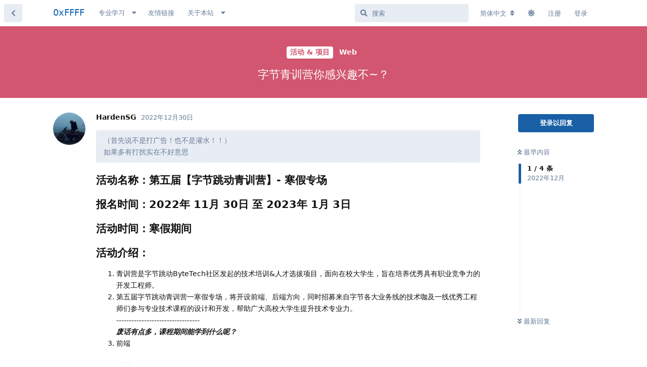

--- FILE ---
content_type: text/html; charset=utf-8
request_url: https://0xffff.one/d/1397-zi-jie-qing-xun-ying-ni-gan-xing-qu
body_size: 16537
content:
<!doctype html>
<html  dir="ltr"        lang="zh-Hans" >
<head>
    <meta charset="utf-8">
    <title>字节青训营你感兴趣不~？ - 0xFFFF</title>

    <link rel="canonical" href="https://0xffff.one/d/1397">
<link rel="preload" href="https://cdn.0xffff.one/assets/forum.js?v=ee0a5ffc" as="script">
<link rel="preload" href="https://cdn.0xffff.one/assets/forum-zh-Hans.js?v=41c6941b" as="script">
<link rel="preload" href="https://cdn.0xffff.one/assets/fonts/fa-solid-900.woff2" as="font" type="font/woff2" crossorigin="">
<link rel="preload" href="https://cdn.0xffff.one/assets/fonts/fa-regular-400.woff2" as="font" type="font/woff2" crossorigin="">
<meta name="viewport" content="width=device-width, initial-scale=1, maximum-scale=1, minimum-scale=1">
<meta name="description" content="（首先说不是打广告！也不是灌水！！） 如果多有打扰实在不好意思 活动名称：第五届【字节跳动青训营】- 寒假专场 报名时间：2022年 11月 30日 至 2023年 1月 3日 活动时间：寒假期间 活动介绍： 青训营是字节跳动ByteTech社区发起的技术培训&amp;amp;人才选拔项目，面向在校大学生，旨在培养优秀...">
<meta name="theme-color" content="#195fa5">
<meta name="application-name" content="0xFFFF">
<meta name="robots" content="index, follow">
<meta name="twitter:card" content="summary">
<meta name="twitter:image" content="https://static-img.0xffff.one/w4n7gDeTxI1hqK4PAnQDkYEvffADzHB3J1wtueqj_yc/q:90/w:800/rt:fit/aHR0cHM6Ly9zdGF0/aWMuMHhmZmZmLm9u/ZS9maWxlcy8yMDIy/LTEyLTMwLzE2NzIz/OTM1MTUtODg5Nzky/LWltYWdlLnBuZw.jpg">
<meta name="twitter:title" content="字节青训营你感兴趣不~？">
<meta name="twitter:description" content="（首先说不是打广告！也不是灌水！！） 如果多有打扰实在不好意思 活动名称：第五届【字节跳动青训营】- 寒假专场 报名时间：2022年 11月 30日 至 2023年 1月 3日 活动时间：寒假期间 活动介绍： 青训营是字节跳动ByteTech社区发起的技术培训&amp;amp;人才选拔项目，面向在校大学生，旨在培养优秀...">
<meta name="article:published_time" content="2022-12-30T09:56:36+00:00">
<meta name="article:updated_time" content="2023-01-02T00:45:41+00:00">
<meta name="twitter:url" content="https://0xffff.one/d/1397-">
<meta name="color-scheme" content="light">
<link rel="dns-prefetch" href="https://cdn.0xffff.one">
<link rel="preconnect" href="https://cdn.0xffff.one">
<link rel="dns-prefetch" href="https://lf6-cdn-tos.bytecdntp.com/">
<link rel="preconnect" href="https://lf6-cdn-tos.bytecdntp.com/">
<link rel="dns-prefetch" href="https://static.0xffff.one/">
<link rel="preconnect" href="https://static.0xffff.one/">
<link rel="dns-prefetch" href="https://static-img.0xffff.one/">
<link rel="preconnect" href="https://static-img.0xffff.one/">

<link rel="apple-touch-startup-image" href="/assets/apple/apple-splash-2048-2732.jpg" media="(device-width: 1024px) and (device-height: 1366px) and (-webkit-device-pixel-ratio: 2) and (orientation: portrait)">
<link rel="apple-touch-startup-image" href="/assets/apple/apple-splash-2732-2048.jpg" media="(device-width: 1024px) and (device-height: 1366px) and (-webkit-device-pixel-ratio: 2) and (orientation: landscape)">
<link rel="apple-touch-startup-image" href="/assets/apple/apple-splash-1668-2388.jpg" media="(device-width: 834px) and (device-height: 1194px) and (-webkit-device-pixel-ratio: 2) and (orientation: portrait)">
<link rel="apple-touch-startup-image" href="/assets/apple/apple-splash-2388-1668.jpg" media="(device-width: 834px) and (device-height: 1194px) and (-webkit-device-pixel-ratio: 2) and (orientation: landscape)">
<link rel="apple-touch-startup-image" href="/assets/apple/apple-splash-1536-2048.jpg" media="(device-width: 768px) and (device-height: 1024px) and (-webkit-device-pixel-ratio: 2) and (orientation: portrait)">
<link rel="apple-touch-startup-image" href="/assets/apple/apple-splash-2048-1536.jpg" media="(device-width: 768px) and (device-height: 1024px) and (-webkit-device-pixel-ratio: 2) and (orientation: landscape)">
<link rel="apple-touch-startup-image" href="/assets/apple/apple-splash-1668-2224.jpg" media="(device-width: 834px) and (device-height: 1112px) and (-webkit-device-pixel-ratio: 2) and (orientation: portrait)">
<link rel="apple-touch-startup-image" href="/assets/apple/apple-splash-2224-1668.jpg" media="(device-width: 834px) and (device-height: 1112px) and (-webkit-device-pixel-ratio: 2) and (orientation: landscape)">
<link rel="apple-touch-startup-image" href="/assets/apple/apple-splash-1620-2160.jpg" media="(device-width: 810px) and (device-height: 1080px) and (-webkit-device-pixel-ratio: 2) and (orientation: portrait)">
<link rel="apple-touch-startup-image" href="/assets/apple/apple-splash-2160-1620.jpg" media="(device-width: 810px) and (device-height: 1080px) and (-webkit-device-pixel-ratio: 2) and (orientation: landscape)">
<link rel="apple-touch-startup-image" href="/assets/apple/apple-splash-1284-2778.jpg" media="(device-width: 428px) and (device-height: 926px) and (-webkit-device-pixel-ratio: 3) and (orientation: portrait)">
<link rel="apple-touch-startup-image" href="/assets/apple/apple-splash-2778-1284.jpg" media="(device-width: 428px) and (device-height: 926px) and (-webkit-device-pixel-ratio: 3) and (orientation: landscape)">
<link rel="apple-touch-startup-image" href="/assets/apple/apple-splash-1170-2532.jpg" media="(device-width: 390px) and (device-height: 844px) and (-webkit-device-pixel-ratio: 3) and (orientation: portrait)">
<link rel="apple-touch-startup-image" href="/assets/apple/apple-splash-2532-1170.jpg" media="(device-width: 390px) and (device-height: 844px) and (-webkit-device-pixel-ratio: 3) and (orientation: landscape)">
<link rel="apple-touch-startup-image" href="/assets/apple/apple-splash-1125-2436.jpg" media="(device-width: 375px) and (device-height: 812px) and (-webkit-device-pixel-ratio: 3) and (orientation: portrait)">
<link rel="apple-touch-startup-image" href="/assets/apple/apple-splash-2436-1125.jpg" media="(device-width: 375px) and (device-height: 812px) and (-webkit-device-pixel-ratio: 3) and (orientation: landscape)">
<link rel="apple-touch-startup-image" href="/assets/apple/apple-splash-1242-2688.jpg" media="(device-width: 414px) and (device-height: 896px) and (-webkit-device-pixel-ratio: 3) and (orientation: portrait)">
<link rel="apple-touch-startup-image" href="/assets/apple/apple-splash-2688-1242.jpg" media="(device-width: 414px) and (device-height: 896px) and (-webkit-device-pixel-ratio: 3) and (orientation: landscape)">
<link rel="apple-touch-startup-image" href="/assets/apple/apple-splash-828-1792.jpg" media="(device-width: 414px) and (device-height: 896px) and (-webkit-device-pixel-ratio: 2) and (orientation: portrait)">
<link rel="apple-touch-startup-image" href="/assets/apple/apple-splash-1792-828.jpg" media="(device-width: 414px) and (device-height: 896px) and (-webkit-device-pixel-ratio: 2) and (orientation: landscape)">
<link rel="apple-touch-startup-image" href="/assets/apple/apple-splash-1242-2208.jpg" media="(device-width: 414px) and (device-height: 736px) and (-webkit-device-pixel-ratio: 3) and (orientation: portrait)">
<link rel="apple-touch-startup-image" href="/assets/apple/apple-splash-2208-1242.jpg" media="(device-width: 414px) and (device-height: 736px) and (-webkit-device-pixel-ratio: 3) and (orientation: landscape)">
<link rel="apple-touch-startup-image" href="/assets/apple/apple-splash-750-1334.jpg" media="(device-width: 375px) and (device-height: 667px) and (-webkit-device-pixel-ratio: 2) and (orientation: portrait)">
<link rel="apple-touch-startup-image" href="/assets/apple/apple-splash-1334-750.jpg" media="(device-width: 375px) and (device-height: 667px) and (-webkit-device-pixel-ratio: 2) and (orientation: landscape)">
<link rel="apple-touch-startup-image" href="/assets/apple/apple-splash-640-1136.jpg" media="(device-width: 320px) and (device-height: 568px) and (-webkit-device-pixel-ratio: 2) and (orientation: portrait)">
<link rel="apple-touch-startup-image" href="/assets/apple/apple-splash-1136-640.jpg" media="(device-width: 320px) and (device-height: 568px) and (-webkit-device-pixel-ratio: 2) and (orientation: landscape)">
<link rel="apple-touch-startup-image" href="/assets/apple/apple-splash-1179-2556.png" media="(device-width: 393px) and (device-height: 852px) and (-webkit-device-pixel-ratio: 3) and (orientation: portrait)">
<link rel="apple-touch-startup-image" href="/assets/apple/apple-splash-2556-1179.png" media="(device-width: 393px) and (device-height: 852px) and (-webkit-device-pixel-ratio: 3) and (orientation: landscape)">
<link rel="apple-touch-startup-image" href="/assets/apple/apple-splash-1290-2796.png" media="(device-width: 430px) and (device-height: 932px) and (-webkit-device-pixel-ratio: 3) and (orientation: portrait)">
<link rel="apple-touch-startup-image" href="/assets/apple/apple-splash-2796-1290.png" media="(device-width: 430px) and (device-height: 932px) and (-webkit-device-pixel-ratio: 3) and (orientation: landscape)">


<link rel="stylesheet" media="" class="nightmode-light" href="https://cdn.0xffff.one/assets/forum.css?v=17033f6f" />
<link rel="shortcut icon" href="https://cdn.0xffff.one/assets/favicon-gggj2dbz.png">
<meta property="og:site_name" content="0xFFFF">
<meta property="og:type" content="article">
<meta property="og:image" content="https://static-img.0xffff.one/w4n7gDeTxI1hqK4PAnQDkYEvffADzHB3J1wtueqj_yc/q:90/w:800/rt:fit/aHR0cHM6Ly9zdGF0/aWMuMHhmZmZmLm9u/ZS9maWxlcy8yMDIy/LTEyLTMwLzE2NzIz/OTM1MTUtODg5Nzky/LWltYWdlLnBuZw.jpg">
<meta property="og:title" content="字节青训营你感兴趣不~？">
<meta property="og:description" content="（首先说不是打广告！也不是灌水！！） 如果多有打扰实在不好意思 活动名称：第五届【字节跳动青训营】- 寒假专场 报名时间：2022年 11月 30日 至 2023年 1月 3日 活动时间：寒假期间 活动介绍： 青训营是字节跳动ByteTech社区发起的技术培训&amp;amp;人才选拔项目，面向在校大学生，旨在培养优秀...">
<meta property="og:url" content="https://0xffff.one/d/1397-">
<script type="application/ld+json">[{"@context":"http:\/\/schema.org","@type":"QAPage","publisher":{"@type":"Organization","name":"0xFFFF","url":"https:\/\/0xffff.one","description":"0xFFFF \u642c\u7816\u6280\u672f\u793e\u533a\uff0c\u4e00\u4e2a\u9762\u5411\u8ba1\u7b97\u673a\u7231\u597d\u8005\u7684\u5b66\u672f\u8ba8\u8bba\u4ea4\u6d41\u793e\u533a\u3002\u81f4\u529b\u4e8e\u8425\u9020\u4e13\u6ce8\u5b66\u4e60\u8ba8\u8bba\u7684\u6c1b\u56f4\uff0c\u5e2e\u52a9\u8ba1\u7b97\u673a\u7231\u597d\u8005\u4eec\u66f4\u597d\u878d\u5165\u8ba1\u7b97\u673a\u79d1\u5b66\u9886\u57df\u7684\u5b66\u4e60\u63a2\u7d22\uff0c\u5728\u6c89\u6dc0\u4e0e\u4ea4\u6d41\u4e2d\u6301\u7eed\u6210\u957f\u3002","logo":null},"image":"https:\/\/static-img.0xffff.one\/w4n7gDeTxI1hqK4PAnQDkYEvffADzHB3J1wtueqj_yc\/q:90\/w:800\/rt:fit\/aHR0cHM6Ly9zdGF0\/aWMuMHhmZmZmLm9u\/ZS9maWxlcy8yMDIy\/LTEyLTMwLzE2NzIz\/OTM1MTUtODg5Nzky\/LWltYWdlLnBuZw.jpg","description":"\uff08\u9996\u5148\u8bf4\u4e0d\u662f\u6253\u5e7f\u544a\uff01\u4e5f\u4e0d\u662f\u704c\u6c34\uff01\uff01\uff09 \u5982\u679c\u591a\u6709\u6253\u6270\u5b9e\u5728\u4e0d\u597d\u610f\u601d \u6d3b\u52a8\u540d\u79f0\uff1a\u7b2c\u4e94\u5c4a\u3010\u5b57\u8282\u8df3\u52a8\u9752\u8bad\u8425\u3011- \u5bd2\u5047\u4e13\u573a \u62a5\u540d\u65f6\u95f4\uff1a2022\u5e74 11\u6708 30\u65e5 \u81f3 2023\u5e74 1\u6708 3\u65e5 \u6d3b\u52a8\u65f6\u95f4\uff1a\u5bd2\u5047\u671f\u95f4 \u6d3b\u52a8\u4ecb\u7ecd\uff1a \u9752\u8bad\u8425\u662f\u5b57\u8282\u8df3\u52a8ByteTech\u793e\u533a\u53d1\u8d77\u7684\u6280\u672f\u57f9\u8bad&amp;\u4eba\u624d\u9009\u62d4\u9879\u76ee\uff0c\u9762\u5411\u5728\u6821\u5927\u5b66\u751f\uff0c\u65e8\u5728\u57f9\u517b\u4f18\u79c0...","datePublished":"2022-12-30T09:56:36+00:00","dateModified":"2023-01-02T00:45:41+00:00","url":"https:\/\/0xffff.one\/d\/1397-","mainEntity":{"@type":"Question","name":"\u5b57\u8282\u9752\u8bad\u8425\u4f60\u611f\u5174\u8da3\u4e0d~\uff1f","text":"\u003E \uff08\u9996\u5148\u8bf4\u4e0d\u662f\u6253\u5e7f\u544a\uff01\u4e5f\u4e0d\u662f\u704c\u6c34\uff01\uff01\uff09\n\u003E \u5982\u679c\u591a\u6709\u6253\u6270\u5b9e\u5728\u4e0d\u597d\u610f\u601d\n\n## \u6d3b\u52a8\u540d\u79f0\uff1a\u7b2c\u4e94\u5c4a\u3010\u5b57\u8282\u8df3\u52a8\u9752\u8bad\u8425\u3011- \u5bd2\u5047\u4e13\u573a\n## \u62a5\u540d\u65f6\u95f4\uff1a2022\u5e74 11\u6708 30\u65e5 \u81f3 2023\u5e74 1\u6708 3\u65e5\n## \u6d3b\u52a8\u65f6\u95f4\uff1a\u5bd2\u5047\u671f\u95f4\n## \u6d3b\u52a8\u4ecb\u7ecd\uff1a\n1. \u9752\u8bad\u8425\u662f\u5b57\u8282\u8df3\u52a8ByteTech\u793e\u533a\u53d1\u8d77\u7684\u6280\u672f\u57f9\u8bad&\u4eba\u624d\u9009\u62d4\u9879\u76ee\uff0c\u9762\u5411\u5728\u6821\u5927\u5b66\u751f\uff0c\u65e8\u5728\u57f9\u517b\u4f18\u79c0\u5177\u6709\u804c\u4e1a\u7ade\u4e89\u529b\u7684\u5f00\u53d1\u5de5\u7a0b\u5e08\u3002\n2. \u7b2c\u4e94\u5c4a\u5b57\u8282\u8df3\u52a8\u9752\u8bad\u8425\u4e00\u5bd2\u5047\u4e13\u573a\uff0c\u5c06\u5f00\u8bbe\u524d\u7aef\u3001\u540e\u7aef\u65b9\u5411\uff0c\u540c\u65f6\u62db\u52df\u6765\u81ea\u5b57\u8282\u5404\u5927\u4e1a\u52a1\u7ebf\u7684\u6280\u672f\u5496\u53ca\u4e00\u7ebf\u4f18\u79c0\u5de5\u7a0b\u5e08\u4eec\u53c2\u4e0e\u4e13\u4e1a\u6280\u672f\u8bfe\u7a0b\u7684\u8bbe\u8ba1\u548c\u5f00\u53d1\uff0c\u5e2e\u52a9\u5e7f\u5927\u9ad8\u6821\u5927\u5b66\u751f\u63d0\u5347\u6280\u672f\u4e13\u4e1a\u529b\u3002\n---------------------------------\n_**\u5e9f\u8bdd\u6709\u70b9\u591a\uff0c\u8bfe\u7a0b\u671f\u95f4\u80fd\u5b66\u5230\u4ec0\u4e48\u5462\uff1f**_\n1. \u524d\u7aef\n[upl-image-preview url=https:\/\/static.0xffff.one\/2022-12-30\/1672393515-889792-image.png]\n2. \u540e\u7aef\n[upl-image-preview url=https:\/\/static.0xffff.one\/2022-12-30\/1672393525-648321-image.png]\n---------------------------------\n\u6211\u672c\u4eba\u53c2\u52a0\u8fc7\u4e0a\u4e00\u5c4a\u7684\u524d\u7aef\uff0c\u62ff\u5230\u4e86\u4e0d\u5c11\u7684\u5956\u54c1\u4e5f\u5f97\u5230\u4e86\u975e\u5e38\u591a\u7684\u953b\u70bc\uff01\n[upl-image-preview url=https:\/\/static.0xffff.one\/2022-12-30\/1672393644-748488-image.png]\n\n[upl-image-preview url=https:\/\/static.0xffff.one\/2022-12-30\/1672393661-169590-image.png]\n\uff08\u8fd9\u5f20\u56fe\u7247\u662f\u67d0\u4e2a\u5e08\u5144\u7684\u5956\u54c1\u7684\u4e00\u90e8\u5206\uff0c\u545c\u545c\u545c~\uff0c\u4e5f\u592a\u591a\u4e86\uff09\n---------------------------------\n\u6211\u8ba4\u4e3a\u5b66\u4e60\u9636\u6bb5\u6700\u91cd\u8981\u7684\u5c31\u662f\u7cfb\u7edf\u548c\u6c1b\u56f4\u3002\n1. \u5b66\u4e60\u7684\u65f6\u5019\u8981\u7cfb\u7edf\u6027\u7684\u5b66\u4e60\uff0c\u9752\u8bad\u8425\u7684\u77e5\u8bc6\u5f88\u6709\u6df1\u5ea6\uff0c\u6211\u89c9\u5f97\u662f\u8981\u5f3a\u8fc7\u5e02\u9762\u4e0a\u6781\u5927\u90e8\u5206\u7684\u8bfe\u7a0b\u7684\uff0c\u53ef\u60dc\u5c31\u662f\u77ed\u4e86\u70b9\n2. \u5728\u9752\u8bad\u8425\u4f60\u53ef\u4ee5\u548c\u5fd7\u540c\u9053\u5408\u7684\u5144\u5f1f\u4eec\u8c08\u8bba\u65b0\u6280\u672f\uff0c\u590d\u4e60\u57fa\u7840\uff01\n3. \u4f60\u53ef\u4ee5\u5728\u8fd9\u91cc\u79ef\u6512\u96be\u5f97\u7684\u9879\u76ee\u7ecf\u9a8c\uff0c\u4f18\u79c0\u7684\u540c\u5b66\u53ef\u4ee5\u5f97\u5230\u5185\u63a8\u8d44\u683c\n\n\u5f53\u7136\u9752\u8bad\u8425\u5168\u7a0b\u662f\u4e0d\u9700\u8981\u4efb\u4f55\u8d39\u7528\uff0c\u5305\u62ec\u5956\u54c1\u548c\u8bc1\u4e66\u7684\u90ae\u9012\u4e5f\u90fd\u662f\u987a\u4e30\u65e0\u8fd0\u8d39\uff0c\u70b9\u4e2a\u5927\u5927\u7684\u8d5e\uff01\n\n----------------------\n## \u4e3a\u4ec0\u4e48\u8981\u5199\u4e00\u7bc7\u6587\u6863\u53d1\u5728\u54b1\u4eec\u8bba\u575b\u5462\uff1f\n1. \u9996\u5148\u6211\u672c\u4eba\u53c2\u52a0\u8fc7\u7b2c\u56db\u5c4a\uff0c\u5e76\u4e14\u662f\u771f\u7684\u4e0d\u9519\uff0c\u62ff\u5230\u4e86\u7b2c\u4e8c\u540d\uff0c\u62ff\u4e86\u4e0d\u5c11\u5956\u54c1\u548c\u8bc1\u4e66\u3002\u5956\u54c1\u548c\u8bc1\u4e66\u771f\u7684\u662f\u80fd\u4ee3\u8868\u8fd9\u6bb5\u65f6\u95f4\u7684\u52aa\u529b\uff0c\u5bf9\u4e00\u4e2a\u5b66\u4e60\u8def\u4e0a\u7684\u4eba\u6765\u8bf4\u662f\u4e2a\u6781\u5927\u7684\u9f13\u821e\n2. \u6211\u73b0\u5728\u662f[\u7a00\u571f\u6398\u91d1](https:\/\/juejin.cn)\u7684\u4e00\u4e2a\u6821\u56ed\u5927\u4f7f\uff0c\u5ba3\u4f20\u4e5f\u662f\u6211\u7684\u4e00\u4e2atarget\u7684 \n3. \u8fd9\u4e00\u5c4a\u7684\u9752\u8bad\u8425\u6211\u89c9\u5f97\u8fd8\u662f\u5f88\u786c\u6838\u7684\uff01\u76f8\u6bd4\u4e0a\u4e00\u5c4a\u524d\u7aef\u7684\u8986\u76d6\u66f4\u5e7f\u4e86\uff1b\u540e\u7aef\u6280\u672f\u6808\u4e5f\u76f8\u5f53\u4e30\u5bcc\u3002\n\n[upl-image-preview url=https:\/\/static.0xffff.one\/2022-12-30\/1672394080-674798-image.png]\n\u003E \u611f\u5174\u8da3\u7684xdm\u53ef\u4ee5\u6765\u626b\u7801\u62a5\u540d\u8bd5\u8bd5\u5427\uff01\u8fd9\u4e2a\u5bd2\u5047\u8ba9\u6211\u4eec\u52aa\u529b\u7684\u63d0\u5347\u81ea\u5df1\uff01\n\n","dateCreated":"2022-12-30T09:56:36.000000Z","author":{"@type":"Person","name":"HardenSG"},"answerCount":2,"suggestedAnswer":[{"@type":"Answer","text":"\u003E @\"HardenSG\"#p8440 \u5b66\u4e60\u7684\u65f6\u5019\u8981\u7cfb\u7edf\u6027\u7684\u5b66\u4e60\uff0c\u9752\u8bad\u8425\u7684\u77e5\u8bc6\u5f88\u6709\u6df1\u5ea6\n\n\u8bdd\u8bf4\u5728\u6d3b\u52a8\u53c2\u4e0e\u4e2d\u6709\u6ca1\u6709\u4ec0\u4e48\u7b14\u8bb0\u3001blog \u6587\u7ae0\u4e4b\u7c7b\u7684\u79ef\u7d2f or \u4ea7\u51fa\uff0c\u53ef\u4ee5\u591a\u591a\u5206\u4eab\uff5e \ud83d\ude04\n\n\u6211\u89c9\u7740\uff0c\u76f8\u6bd4\u4e8e\u8bc1\u4e66\u548c\u5956\u54c1\u8fd9\u6837\u6765\u81ea\u5916\u754c\u7684\u53cd\u9988\uff0c\u8fd8\u6709\u201c\u786c\u6838\u201d\u3001\u201c\u4e30\u5bcc\u201d\u7b49\u53ef\u80fd\u76f8\u5bf9\u6bd4\u8f83\u6cdb\u4e0e\u504f\u611f\u6027\u7684\u5f62\u5bb9\uff0c\u6211\u4f1a\u66f4\u503e\u5411\u4e8e\u5173\u6ce8\u575b\u53cb\u5728\u67d0\u9879\u6d3b\u52a8\u4e2d\uff0c\u5728\u77e5\u8bc6\u548c\u6280\u80fd\u4e0a\u83b7\u5f97\u4e86\u4ec0\u4e48\u6210\u957f\u3002\u8fd9\u65f6\u5019\u4ece\u4e2a\u4eba\u89c6\u89d2\u7684\u4e3b\u52a8\uff0c\u8fd8\u6709\u53d1\u81ea\u5185\u5fc3\u7684\u79ef\u7d2f\uff0c\u4f1a\u66f4\u91cd\u8981\u4e00\u4e9b\u3002\n\n\u53ea\u8981\u6d3b\u52a8\u7684\u76ee\u6807\u662f\u7b26\u5408\u8fd9\u4e2a\u65b9\u5411\u7684\uff0c\u5176\u5b9e\u5c31\u5f88\u503c\u5f97\u53d1\u51fa\u6765\uff0c\u4e0d\u7528\u62c5\u5fc3\u662f\u5426\u5e7f\u544a\u4e4b\u7c7b\u7684\u95ee\u9898\u54c8\u54c8\u3002","dateCreated":"2023-01-01T09:57:03+00:00","url":"https:\/\/0xffff.one\/d\/1397-\/3","author":{"@type":"Person","name":"0x0001"},"upvoteCount":2},{"@type":"Answer","text":"@\"0x0001\"#p8464 \u786e\u5b9e\u662f\u7684\u54e5\uff0c\u77e5\u8bc6\u548c\u6280\u80fd\u4e0a\u7684\u6210\u957f\u662f\u6700\u91cd\u8981\u7684\u3002\u6d3b\u52a8\u4e2d\u4e5f\u662f\u6709blog\u6d3b\u52a8\u4e4b\u7c7b\u7684\u4efb\u52a1\uff0c\u5f53\u7136\u4efb\u52a1\u662f\u4efb\u52a1\uff0c\u76ee\u7684\u4e5f\u662f\u63a8\u52a8\u5927\u5bb6\u53bb\u603b\u7ed3\u53bb\u6c89\u6dc0\u53bb\u79ef\u7d2f\uff0c\u8fd9\u6837\u4e5f\u4f1a\u4ea7\u751f\u5185\u5fc3\u4e0d\u65ad\u5730\u6ee1\u8db3\u611f\uff0c\u4e50\u4e8e\u53bb\u4ea7\u51fa\u6587\u7ae0\uff0c\u8fd9\u4e2a\u8fc7\u7a0b\u5bf9\u4e8e\u6211\u6765\u8bf4\u4e5f\u662f\u4e00\u4e2a\u6210\u957f\u3002","dateCreated":"2023-01-02T00:45:41+00:00","url":"https:\/\/0xffff.one\/d\/1397-\/4","author":{"@type":"Person","name":"HardenSG"},"upvoteCount":0}]}},{"@context":"http:\/\/schema.org","@type":"BreadcrumbList","itemListElement":[{"@type":"ListItem","position":1,"item":{"@type":"Thing","@id":"https:\/\/0xffff.one\/t\/web","name":"Web","url":"https:\/\/0xffff.one\/t\/web"}},{"@type":"ListItem","position":2,"item":{"@type":"Thing","@id":"https:\/\/0xffff.one\/t\/events-and-projects","name":"\u6d3b\u52a8 & \u9879\u76ee","url":"https:\/\/0xffff.one\/t\/events-and-projects"}}],"itemListOrder":"ItemListUnordered","numberOfItems":2},{"@context":"http:\/\/schema.org","@type":"WebSite","url":"https:\/\/0xffff.one\/","potentialAction":{"@type":"SearchAction","target":"https:\/\/0xffff.one\/?q={search_term_string}","query-input":"required name=search_term_string"}}]</script>
<link rel="alternate" type="application/atom+xml" title="论坛活动" href="https://0xffff.one/atom" />
<link rel="alternate" type="application/atom+xml" title="论坛新帖" href="https://0xffff.one/atom/discussions" />
<link rel="alternate" type="application/atom+xml" title="这篇主题" href="https://0xffff.one/atom/d/1397-zi-jie-qing-xun-ying-ni-gan-xing-qu" />

        <script>
            /* fof/nightmode workaround for browsers without (prefers-color-scheme) CSS media query support */
            if (!window.matchMedia('not all and (prefers-color-scheme), (prefers-color-scheme)').matches) {
                document.querySelector('link.nightmode-light').removeAttribute('media');
            }
        </script>
        
<script src="https://challenges.cloudflare.com/turnstile/v0/api.js?render=explicit"></script>
<link rel='manifest' href='/webmanifest'>
<meta name='apple-mobile-web-app-capable' content='yes'>
<meta id='apple-style' name='apple-mobile-web-app-status-bar-style' content='default'>
<meta id='apple-title' name='apple-mobile-web-app-title' content=''>
<link id='apple-icon-256' rel='apple-touch-icon' sizes='256x256' href='https://cdn.0xffff.one/assets/pwa-icon-256x256-yuicfkiz.png'>
<script defer type="text/javascript" src="https://cdnjs.cloudflare.com/ajax/libs/fancybox/3.5.7/jquery.fancybox.min.js"></script>
<link rel="preload" as="style" href="https://cdnjs.cloudflare.com/ajax/libs/fancybox/3.5.7/jquery.fancybox.min.css" onload="this.onload=null;this.rel='stylesheet'">
</head>

<body>
    <!-- Global site tag (gtag.js) - Google Analytics -->
<script async src="https://www.googletagmanager.com/gtag/js?id=G-9130VCP0JH"></script>
<script>
  window.dataLayer = window.dataLayer || [];
  function gtag(){dataLayer.push(arguments);}
  gtag('js', new Date());

  gtag('config', 'G-9130VCP0JH');

localStorage.setItem('welcomeHidden', '');
</script>


<div id="app" class="App">

    <div id="app-navigation" class="App-navigation"></div>

    <div id="drawer" class="App-drawer">

        <header id="header" class="App-header">
            <div id="header-navigation" class="Header-navigation"></div>
            <div class="container">
                <div class="Header-title">
                    <a href="https://0xffff.one" id="home-link">
                                                    0xFFFF
                                            </a>
                </div>
                <div id="header-primary" class="Header-primary"></div>
                <div id="header-secondary" class="Header-secondary"></div>
            </div>
        </header>

    </div>

    <main class="App-content">
        <div id="content"></div>

        <div id="flarum-loading" style="display: none">
    正在加载…
</div>

<noscript>
    <div class="Alert">
        <div class="container">
            请使用更现代的浏览器并启用 JavaScript 以获得最佳浏览体验。
        </div>
    </div>
</noscript>

<div id="flarum-loading-error" style="display: none">
    <div class="Alert">
        <div class="container">
            加载论坛时出错，请强制刷新页面重试。
        </div>
    </div>
</div>

<noscript id="flarum-content">
    <div class="container">
    <h1>字节青训营你感兴趣不~？</h1>

    <div>
                    <article>
                                <div class="PostUser"><h3 class="PostUser-name">HardenSG</h3></div>
                <div class="Post-body">
                    <blockquote class="uncited"><div><p>（首先说不是打广告！也不是灌水！！）<br>
如果多有打扰实在不好意思</p></div></blockquote>

<h2>活动名称：第五届【字节跳动青训营】- 寒假专场</h2>
<h2>报名时间：2022年 11月 30日 至 2023年 1月 3日</h2>
<h2>活动时间：寒假期间</h2>
<h2>活动介绍：</h2>
<ol style="list-style-type:decimal"><li>青训营是字节跳动ByteTech社区发起的技术培训&amp;人才选拔项目，面向在校大学生，旨在培养优秀具有职业竞争力的开发工程师。</li>
<li>第五届字节跳动青训营一寒假专场，将开设前端、后端方向，同时招募来自字节各大业务线的技术咖及一线优秀工程师们参与专业技术课程的设计和开发，帮助广大高校大学生提升技术专业力。<br>
---------------------------------<br>
<em><strong>废话有点多，课程期间能学到什么呢？</strong></em></li>
<li>前端<br>
<img src="https://static-img.0xffff.one/w4n7gDeTxI1hqK4PAnQDkYEvffADzHB3J1wtueqj_yc/q:90/w:800/rt:fit/aHR0cHM6Ly9zdGF0/aWMuMHhmZmZmLm9u/ZS9maWxlcy8yMDIy/LTEyLTMwLzE2NzIz/OTM1MTUtODg5Nzky/LWltYWdlLnBuZw.jpg" data-orig-src="https://static.0xffff.one/files/2022-12-30/1672393515-889792-image.png" width="" height="" title="" alt=""></li>
<li>后端<br>
<img src="https://static-img.0xffff.one/8GKV4MPex85bKPgCsy5JOwIxwk4AHoFSyfu2R-Rk1do/q:90/w:800/rt:fit/aHR0cHM6Ly9zdGF0/aWMuMHhmZmZmLm9u/ZS9maWxlcy8yMDIy/LTEyLTMwLzE2NzIz/OTM1MjUtNjQ4MzIx/LWltYWdlLnBuZw.jpg" data-orig-src="https://static.0xffff.one/files/2022-12-30/1672393525-648321-image.png" width="" height="" title="" alt=""><br>
---------------------------------<br>
我本人参加过上一届的前端，拿到了不少的奖品也得到了非常多的锻炼！<br>
<img src="https://static-img.0xffff.one/YOjh7MwsvxRGlc2l_mRsXxq1Wcx7q9gTo7hHlgeSHyw/q:90/w:800/rt:fit/aHR0cHM6Ly9zdGF0/aWMuMHhmZmZmLm9u/ZS9maWxlcy8yMDIy/LTEyLTMwLzE2NzIz/OTM2NDQtNzQ4NDg4/LWltYWdlLnBuZw.jpg" data-orig-src="https://static.0xffff.one/files/2022-12-30/1672393644-748488-image.png" width="" height="" title="" alt=""></li></ol>

<p><img src="https://static-img.0xffff.one/5c4Uzpk7cOKEuc8tjfOxWungUEzjYfPLOu2CdlBQJyI/q:90/w:800/rt:fit/aHR0cHM6Ly9zdGF0/aWMuMHhmZmZmLm9u/ZS9maWxlcy8yMDIy/LTEyLTMwLzE2NzIz/OTM2NjEtMTY5NTkw/LWltYWdlLnBuZw.jpg" data-orig-src="https://static.0xffff.one/files/2022-12-30/1672393661-169590-image.png" width="" height="" title="" alt=""></p>
<h2>（这张图片是某个师兄的奖品的一部分，呜呜呜<sub>，也太多了）</sub></h2>
<p>我认为学习阶段最重要的就是系统和氛围。</p>
<ol style="list-style-type:decimal"><li>学习的时候要系统性的学习，青训营的知识很有深度，我觉得是要强过市面上极大部分的课程的，可惜就是短了点</li>
<li>在青训营你可以和志同道合的兄弟们谈论新技术，复习基础！</li>
<li>你可以在这里积攒难得的项目经验，优秀的同学可以得到内推资格</li></ol>

<p>当然青训营全程是不需要任何费用，包括奖品和证书的邮递也都是顺丰无运费，点个大大的赞！</p>

<hr>
<h2>为什么要写一篇文档发在咱们论坛呢？</h2>
<ol style="list-style-type:decimal"><li>首先我本人参加过第四届，并且是真的不错，拿到了第二名，拿了不少奖品和证书。奖品和证书真的是能代表这段时间的努力，对一个学习路上的人来说是个极大的鼓舞</li>
<li>我现在是<a href="https://juejin.cn" rel="ugc noopener nofollow" target="_blank" rel="ugc noopener nofollow" target="_blank">稀土掘金</a>的一个校园大使，宣传也是我的一个target的 </li>
<li>这一届的青训营我觉得还是很硬核的！相比上一届前端的覆盖更广了；后端技术栈也相当丰富。</li></ol>

<p><img src="https://static-img.0xffff.one/cZ_N_SgE-Kxg-6M3UZaSA-ZYDofEMoL1O3YLItS9tqo/q:90/w:800/rt:fit/aHR0cHM6Ly9zdGF0/aWMuMHhmZmZmLm9u/ZS9maWxlcy8yMDIy/LTEyLTMwLzE2NzIz/OTQwODAtNjc0Nzk4/LWltYWdlLnBuZw.jpg" data-orig-src="https://static.0xffff.one/files/2022-12-30/1672394080-674798-image.png" width="" height="" title="" alt=""></p>
<blockquote class="uncited"><div><p>感兴趣的xdm可以来扫码报名试试吧！这个寒假让我们努力的提升自己！</p></div></blockquote>


                </div>
            </article>

            <hr>
                    <article>
                                <div class="PostUser"><h3 class="PostUser-name">0x0001</h3></div>
                <div class="Post-body">
                    <blockquote class="uncited"><div><p><a href="https://0xffff.one/d/1397/1" class="PostMention" data-id="8440" rel="" target="">HardenSG</a> 学习的时候要系统性的学习，青训营的知识很有深度</p></div></blockquote>

<p>话说在活动参与中有没有什么笔记、blog 文章之类的积累 or 产出，可以多多分享～ 😄</p>

<p>我觉着，相比于证书和奖品这样来自外界的反馈，还有“硬核”、“丰富”等可能相对比较泛与偏感性的形容，我会更倾向于关注坛友在某项活动中，在知识和技能上获得了什么成长。这时候从个人视角的主动，还有发自内心的积累，会更重要一些。</p>

<p>只要活动的目标是符合这个方向的，其实就很值得发出来，不用担心是否广告之类的问题哈哈。</p>
                </div>
            </article>

            <hr>
                    <article>
                                <div class="PostUser"><h3 class="PostUser-name">HardenSG</h3></div>
                <div class="Post-body">
                    <p><a href="https://0xffff.one/d/1397/3" class="PostMention" data-id="8464" rel="" target="">0x0001</a> 确实是的哥，知识和技能上的成长是最重要的。活动中也是有blog活动之类的任务，当然任务是任务，目的也是推动大家去总结去沉淀去积累，这样也会产生内心不断地满足感，乐于去产出文章，这个过程对于我来说也是一个成长。</p>
                </div>
            </article>

            <hr>
            </div>

    
    </div>

</noscript>


        <div class="App-composer">
            <div class="container">
                <div id="composer"></div>
            </div>
        </div>
    </main>

</div>

<p style="
text-align: center;
width: 100%;
margin: 10px 0 30px;
font-family: Cambria, Cochin, Georgia, Times, 'Times New Roman', serif;
font-size: 14px;
color: rgba(25, 95, 165, 0.74);
user-select: none;
">© 2018-2025 0xFFFF</p>


    <div id="modal"></div>
    <div id="alerts"></div>

    <script>
        document.getElementById('flarum-loading').style.display = 'block';
        var flarum = {extensions: {}};
    </script>

    <script src="https://cdn.0xffff.one/assets/forum.js?v=ee0a5ffc"></script>
<script src="https://cdn.0xffff.one/assets/forum-zh-Hans.js?v=41c6941b"></script>

    <script id="flarum-json-payload" type="application/json">
        {"fof-nightmode.assets.day":"https:\/\/cdn.0xffff.one\/assets\/forum.css?v=17033f6f","fof-nightmode.assets.night":"https:\/\/cdn.0xffff.one\/assets\/forum-dark.css?v=2dd11f50","resources":[{"type":"forums","id":"1","attributes":{"title":"0xFFFF","description":"0xFFFF \u642c\u7816\u6280\u672f\u793e\u533a\uff0c\u4e00\u4e2a\u9762\u5411\u8ba1\u7b97\u673a\u7231\u597d\u8005\u7684\u5b66\u672f\u8ba8\u8bba\u4ea4\u6d41\u793e\u533a\u3002\u81f4\u529b\u4e8e\u8425\u9020\u4e13\u6ce8\u5b66\u4e60\u8ba8\u8bba\u7684\u6c1b\u56f4\uff0c\u5e2e\u52a9\u8ba1\u7b97\u673a\u7231\u597d\u8005\u4eec\u66f4\u597d\u878d\u5165\u8ba1\u7b97\u673a\u79d1\u5b66\u9886\u57df\u7684\u5b66\u4e60\u63a2\u7d22\uff0c\u5728\u6c89\u6dc0\u4e0e\u4ea4\u6d41\u4e2d\u6301\u7eed\u6210\u957f\u3002","showLanguageSelector":true,"baseUrl":"https:\/\/0xffff.one","basePath":"","baseOrigin":"https:\/\/0xffff.one","debug":false,"apiUrl":"https:\/\/0xffff.one\/api","welcomeTitle":"\u6b22\u8fce\u6765\u5230 0xFFFF","welcomeMessage":"0xFFFF \u642c\u7816\u6280\u672f\u793e\u533a \u2014 \u4e13\u6ce8\u3001\u6c89\u6dc0\u3001\u4ea4\u6d41\n\u003Cdiv style=\u0022margin-top: 5px;\u0022\u003E\u003Ca href=\u0022https:\/\/wiki.0xffff.one\u0022 target=\u0022_blank\u0022\u003ECS Wiki\u003C\/a\u003E - \u003Ca href=\u0022https:\/\/0xffff.one\/p\/2-0xffff-intro\u0022\u003E\u7fa4\u804a\u003C\/a\u003E - \u003Ca href=\u0022https:\/\/0xffff.one\/p\/4-events\u0022\u003E\u6d3b\u52a8\u003C\/a\u003E - \u003Ca href=\u0022https:\/\/github.com\/0xffff-one\u0022 target=\u0022_blank\u0022\u003EGitHub\u003C\/a\u003E - \u003Ca href=\u0022https:\/\/0xffff.one\/d\/2\u0022\u003E\u6307\u5357\u003C\/a\u003E - \u003Ca href=\u0022https:\/\/0xffff.one\/p\/2-0xffff-intro\u0022\u003E\u5173\u4e8e\u003C\/a\u003E\u003C\/div\u003E","themePrimaryColor":"#195fa5","themeSecondaryColor":"#4D698E","logoUrl":null,"faviconUrl":"https:\/\/cdn.0xffff.one\/assets\/favicon-gggj2dbz.png","headerHtml":"\u003C!-- Global site tag (gtag.js) - Google Analytics --\u003E\n\u003Cscript async src=\u0022https:\/\/www.googletagmanager.com\/gtag\/js?id=G-9130VCP0JH\u0022\u003E\u003C\/script\u003E\n\u003Cscript\u003E\n  window.dataLayer = window.dataLayer || [];\n  function gtag(){dataLayer.push(arguments);}\n  gtag(\u0027js\u0027, new Date());\n\n  gtag(\u0027config\u0027, \u0027G-9130VCP0JH\u0027);\n\nlocalStorage.setItem(\u0027welcomeHidden\u0027, \u0027\u0027);\n\u003C\/script\u003E\n","footerHtml":"\u003Cp style=\u0022\ntext-align: center;\nwidth: 100%;\nmargin: 10px 0 30px;\nfont-family: Cambria, Cochin, Georgia, Times, \u0027Times New Roman\u0027, serif;\nfont-size: 14px;\ncolor: rgba(25, 95, 165, 0.74);\nuser-select: none;\n\u0022\u003E\u00a9 2018-2025 0xFFFF\u003C\/p\u003E","allowSignUp":true,"defaultRoute":"\/all","canViewForum":true,"canStartDiscussion":false,"canSearchUsers":true,"canCreateAccessToken":false,"canModerateAccessTokens":false,"assetsBaseUrl":"https:\/\/cdn.0xffff.one\/assets","canViewFlags":false,"guidelinesUrl":null,"canBypassTagCounts":false,"minPrimaryTags":"1","maxPrimaryTags":"2","minSecondaryTags":"0","maxSecondaryTags":"4","canConfigureSeo":false,"mathren.allow_asciimath":false,"mathren.katex_options":{"fleqn":false,"leqno":false,"output":"htmlAndMathml","throwOnError":false,"errorColor":"#cc0000","minRuleThickness":0.05,"maxSize":10,"maxExpand":1000,"macros":[],"colorIsTextColor":false},"mathren.enable_editor_buttons":true,"mathren.aliases_as_primary":true,"mathren.enable_copy_tex":true,"mathren.bbcode_delimiters":[{"left":"[math]","right":"[\/math]","display":true,"ascii":false},{"left":"[imath]","right":"[\/imath]","display":false,"ascii":false}],"mathren.alias_delimiters":[{"left":"$$","right":"$$","display":true,"ascii":false},{"left":"\u20ba\u20ba","right":"\u20ba\u20ba","display":true,"ascii":false},{"left":"\\\\begin{equation}","right":"\\\\end{equation}","display":true,"ascii":false},{"left":"\\\\begin{align}","right":"\\\\end{align}","display":true,"ascii":false},{"left":"\\\\begin{alignat}","right":"\\\\end{alignat}","display":true,"ascii":false},{"left":"\\\\begin{gather}","right":"\\\\end{gather}","display":true,"ascii":false},{"left":"\\\\begin{CD}","right":"\\\\end{CD}","display":true,"ascii":false},{"left":"$","right":"$","display":false,"ascii":false},{"left":"\\(","right":"\\)","display":false,"ascii":false},{"left":"\\\\begin{equation}","right":"\\\\end{equation}","display":true,"ascii":false},{"left":"\\\\begin{align}","right":"\\\\end{align}","display":true,"ascii":false},{"left":"\\\\begin{alignat}","right":"\\\\end{alignat}","display":true,"ascii":false},{"left":"\\\\begin{gather}","right":"\\\\end{gather}","display":true,"ascii":false},{"left":"\\\\begin{CD}","right":"\\\\end{CD}","display":true,"ascii":false}],"mathren.explicit_bbcode_delimiters":[{"left":"[math:0]","right":"[\/math:0]","display":true,"ascii":false},{"left":"[imath:0]","right":"[\/imath:0]","display":false,"ascii":false}],"mathren.primary_block_delimiter":{"left":"[math:0]","right":"[\/math:0]","display":true,"ascii":false},"mathren.primary_inline_delimiter":{"left":"[imath:0]","right":"[\/imath:0]","display":false,"ascii":false},"mathren.primary_block_delimiter_alias":{"left":"$$","right":"$$","display":true,"ascii":false},"mathren.primary_inline_delimiter_alias":{"left":"$","right":"$","display":false,"ascii":false},"textFormattingForDiffPreviews":true,"ianm-syndication.plugin.forum-format":"atom","ianm-syndication.plugin.forum-icons":false,"fof-user-bio.maxLength":200,"fof-user-bio.maxLines":0,"fof-upload.canUpload":false,"fof-upload.canDownload":false,"fof-upload.composerButtonVisiblity":"upload-btn","fof-socialprofile.allow_external_favicons":true,"fof-oauth":[null,null,{"name":"github","icon":"fab fa-github","priority":0},null,null,null,null],"fof-oauth.only_icons":false,"fof-oauth.popupWidth":580,"fof-oauth.popupHeight":400,"fof-oauth.fullscreenPopup":true,"fofNightMode_autoUnsupportedFallback":1,"fofNightMode.showThemeToggleOnHeaderAlways":false,"fof-nightmode.default_theme":1,"fofNightMode.showThemeToggleInSolid":true,"canSaveDrafts":false,"canScheduleDrafts":false,"drafts.enableScheduledDrafts":false,"pusherKey":"f8e6c025c1bce998f820","pusherCluster":"ap1","allowUsernameMentionFormat":true,"blomstra-turnstile.site_key":"0x4AAAAAAAFh5OGsiz6J20uF","turnstile_dark_mode":false,"blomstra-turnstile.signup":true,"blomstra-turnstile.signin":false,"blomstra-turnstile.forgot":true,"pwa-icon-256x256Url":"https:\/\/cdn.0xffff.one\/assets\/pwa-icon-256x256-yuicfkiz.png","vapidPublicKey":"BL1iIN6J13rG6QvfOIceCima8M2b4Rz6la-67NsHx6aklGE8qeLL0FWs6YUGwIS_MbctAfETKW0cU7wQPC8uI-M"},"relationships":{"groups":{"data":[{"type":"groups","id":"1"},{"type":"groups","id":"2"},{"type":"groups","id":"3"},{"type":"groups","id":"4"}]},"tags":{"data":[{"type":"tags","id":"1"},{"type":"tags","id":"2"},{"type":"tags","id":"5"},{"type":"tags","id":"6"},{"type":"tags","id":"7"},{"type":"tags","id":"8"},{"type":"tags","id":"14"},{"type":"tags","id":"40"},{"type":"tags","id":"49"},{"type":"tags","id":"58"},{"type":"tags","id":"13"},{"type":"tags","id":"24"},{"type":"tags","id":"19"},{"type":"tags","id":"16"}]},"links":{"data":[{"type":"links","id":"1"},{"type":"links","id":"2"},{"type":"links","id":"3"},{"type":"links","id":"5"},{"type":"links","id":"9"},{"type":"links","id":"10"},{"type":"links","id":"11"},{"type":"links","id":"12"},{"type":"links","id":"13"}]}}},{"type":"groups","id":"1","attributes":{"nameSingular":"\u7ba1\u7406\u5458","namePlural":"\u7ba1\u7406\u5458","color":"#B72A2A","icon":"fas fa-wrench","isHidden":0}},{"type":"groups","id":"2","attributes":{"nameSingular":"\u6e38\u5ba2","namePlural":"\u6e38\u5ba2","color":null,"icon":null,"isHidden":0}},{"type":"groups","id":"3","attributes":{"nameSingular":"\u6ce8\u518c\u7528\u6237","namePlural":"\u6ce8\u518c\u7528\u6237","color":null,"icon":null,"isHidden":0}},{"type":"groups","id":"4","attributes":{"nameSingular":"\u7248\u4e3b","namePlural":"\u7248\u4e3b\u7ec4","color":"#80349E","icon":"fas fa-bolt","isHidden":0}},{"type":"tags","id":"1","attributes":{"name":"\u7efc\u5408\u8ba8\u8bba","description":"\u7efc\u5408\u8ba8\u8bba\u533a\uff0c\u63a5\u7eb3\u5404\u79cd\u8bdd\u9898\uff08\u4e0d\u77e5\u9053\u52a0\u4ec0\u4e48 Tag \u7684\u8bdd\uff0c\u53ef\u4ee5\u9009\u8fd9\u4e2a\uff09","slug":"general","color":"#888","backgroundUrl":null,"backgroundMode":null,"icon":"","discussionCount":91,"position":0,"defaultSort":null,"isChild":false,"isHidden":false,"lastPostedAt":"2026-01-20T05:30:45+00:00","canStartDiscussion":false,"canAddToDiscussion":false}},{"type":"tags","id":"2","attributes":{"name":"\u7ad9\u52a1","description":"\u7f51\u7ad9\u516c\u544a\u3001\u529f\u80fd\u66f4\u65b0\u8bb0\u5f55\u3001\u610f\u89c1\u5efa\u8bae\u7b49","slug":"administration","color":"#667c99","backgroundUrl":null,"backgroundMode":null,"icon":"","discussionCount":36,"position":9,"defaultSort":null,"isChild":false,"isHidden":false,"lastPostedAt":"2025-12-16T10:07:21+00:00","canStartDiscussion":false,"canAddToDiscussion":false}},{"type":"tags","id":"5","attributes":{"name":"\u5206\u4eab\u53d1\u73b0","description":"\u5206\u4eab\u4f60\u65e5\u5e38\u7684\u8111\u6d1e\u548c\u63a2\u7d22\u53d1\u73b0\u3001\u53ef\u4ee5\u662f\u89c9\u5f97\u4e0d\u9519\u7684\u4e66\u7c4d\u3001\u6587\u7ae0\u3001\u7f51\u9875\u3001\u8f6f\u4ef6\u3001\u8bfe\u7a0b\u3001\u5f00\u6e90\u9879\u76ee\u3001\u5b66\u4e60\u8d44\u6e90\u7b49\u7b49\uff0c\u4e92\u76f8\u62d3\u5bbd\u89c6\u91ce\uff0c\u6fc0\u53d1\u7075\u611f\uff01","slug":"share","color":"#8a6aad","backgroundUrl":null,"backgroundMode":null,"icon":"","discussionCount":655,"position":1,"defaultSort":null,"isChild":false,"isHidden":false,"lastPostedAt":"2025-11-09T09:53:39+00:00","canStartDiscussion":false,"canAddToDiscussion":false}},{"type":"tags","id":"6","attributes":{"name":"\u95ee\u4e0e\u7b54","description":"\u89e3\u51b3\u5b66\u4e60\u751f\u6d3b\u4e2d\u9047\u5230\u7684\u95ee\u9898\u4e0e\u56f0\u60d1\uff0c\u201c\u6ca1\u6709\u95ee\u9898\u5c31\u662f\u6700\u5927\u7684\u95ee\u9898\u201d","slug":"ask","color":"#d1612d","backgroundUrl":null,"backgroundMode":null,"icon":"","discussionCount":292,"position":4,"defaultSort":null,"isChild":false,"isHidden":false,"lastPostedAt":"2025-12-10T08:45:15+00:00","canStartDiscussion":false,"canAddToDiscussion":false}},{"type":"tags","id":"7","attributes":{"name":"\u535a\u5ba2\u533a","description":"\u5206\u4eab\u539f\u521b\u535a\u6587\u3001\u4e13\u680f\u6587\u7ae0\u3001\u6298\u817e\u8fc7\u7a0b\u4e2d\u7684\u8bb0\u5f55\u3001\u5fc3\u5f97\u603b\u7ed3\u7b49~","slug":"blog","color":"#662c99","backgroundUrl":null,"backgroundMode":null,"icon":"","discussionCount":302,"position":3,"defaultSort":null,"isChild":false,"isHidden":false,"lastPostedAt":"2026-01-11T14:18:56+00:00","canStartDiscussion":false,"canAddToDiscussion":false}},{"type":"tags","id":"8","attributes":{"name":"\u5728\u6c34\u4e00\u65b9","description":"\u8fd9\u91cc\u8bdd\u9898\u4e0d\u9650\u4e8e\u6280\u672f\uff0c\u53ef\u4ee5\u591a\u5206\u4eab IT \u9886\u57df\u7684\u6709\u8da3\u8bdd\u9898\uff0c\u804a\u804a\u5de5\u4f5c\u3001\u751f\u6d3b\u3001\u5b66\u4e60\u7684\u65e5\u5e38","slug":"water","color":"#29a387","backgroundUrl":null,"backgroundMode":null,"icon":"","discussionCount":182,"position":6,"defaultSort":null,"isChild":false,"isHidden":false,"lastPostedAt":"2025-06-20T11:25:21+00:00","canStartDiscussion":false,"canAddToDiscussion":false}},{"type":"tags","id":"14","attributes":{"name":"\u5206\u4eab\u521b\u9020","description":"\u5728\u8fd9\u91cc\u5c55\u793a\u4f60\u7684\u6700\u65b0\u4f5c\u54c1~","slug":"create","color":"#00bcd4","backgroundUrl":null,"backgroundMode":null,"icon":"","discussionCount":130,"position":2,"defaultSort":null,"isChild":false,"isHidden":false,"lastPostedAt":"2025-12-28T02:15:50+00:00","canStartDiscussion":false,"canAddToDiscussion":false}},{"type":"tags","id":"40","attributes":{"name":"\u5347\u5b66\u5c31\u4e1a","description":"\u5173\u4e8e\u672a\u6765\u7684\u53bb\u5411\u7684\u8ba8\u8bba\uff0c\u6b22\u8fce\u5206\u4eab\u4ea4\u6d41\u5173\u4e8e\u5347\u5b66\u3001\u5c31\u4e1a\u7684\u9762\u7ecf\u3001\u5fc3\u5f97\u3001\u5185\u63a8\u4fe1\u606f\u7b49","slug":"future","color":"#4b93d1","backgroundUrl":null,"backgroundMode":null,"icon":"","discussionCount":104,"position":8,"defaultSort":null,"isChild":false,"isHidden":false,"lastPostedAt":"2025-12-10T08:45:15+00:00","canStartDiscussion":false,"canAddToDiscussion":false}},{"type":"tags","id":"49","attributes":{"name":"\u6d3b\u52a8 \u0026 \u9879\u76ee","description":"CS \u9886\u57df\u7684\u76f8\u5173\u6d3b\u52a8\u3001\u9879\u76ee\u7684\u5206\u4eab\u3001\u7ec4\u56e2\u3001\u7b56\u5212\u3001\u53d1\u8d77\u76f8\u5173\u8ba8\u8bba","slug":"events-and-projects","color":"#d2566f","backgroundUrl":null,"backgroundMode":null,"icon":"","discussionCount":56,"position":5,"defaultSort":null,"isChild":false,"isHidden":false,"lastPostedAt":"2025-10-18T08:09:51+00:00","canStartDiscussion":false,"canAddToDiscussion":false}},{"type":"tags","id":"58","attributes":{"name":"SCNU","description":"\u5728\u534e\u5357\u5e08\u5927\u7684\u5404\u79cd\u65e5\u5e38","slug":"scnu","color":"#005694","backgroundUrl":null,"backgroundMode":null,"icon":"fas fa-school","discussionCount":68,"position":7,"defaultSort":null,"isChild":false,"isHidden":false,"lastPostedAt":"2025-10-24T08:32:23+00:00","canStartDiscussion":false,"canAddToDiscussion":false}},{"type":"tags","id":"13","attributes":{"name":"\u5165\u95e8 \u0026 \u901a\u8bc6","description":"\u8ba1\u7b97\u673a\u65b0\u624b\u5165\u95e8\u4e0e\u9002\u5e94\u3001IT \u76f8\u5173\u4e13\u4e1a\u7684\u601d\u60f3\u6587\u5316\u3001\u5b66\u4e60\u65b9\u6cd5\u8bba\u7b49\u901a\u8bc6\u65b9\u9762\u7684\u63a2\u7d22","slug":"newbie","color":"","backgroundUrl":null,"backgroundMode":null,"icon":"","discussionCount":245,"position":null,"defaultSort":null,"isChild":false,"isHidden":false,"lastPostedAt":"2025-11-28T14:43:17+00:00","canStartDiscussion":false,"canAddToDiscussion":false}},{"type":"tags","id":"24","attributes":{"name":"Web","description":"World Wide Web (WWW), An information system where documents and other web resources are identified by Uniform Resource Locators.","slug":"web","color":"","backgroundUrl":null,"backgroundMode":null,"icon":null,"discussionCount":135,"position":null,"defaultSort":null,"isChild":false,"isHidden":false,"lastPostedAt":"2025-09-04T10:03:58+00:00","canStartDiscussion":false,"canAddToDiscussion":false}},{"type":"tags","id":"19","attributes":{"name":"\u6570\u5b66","description":"Mathematics, the science of patterns","slug":"math","color":"","backgroundUrl":null,"backgroundMode":null,"icon":null,"discussionCount":85,"position":null,"defaultSort":null,"isChild":false,"isHidden":false,"lastPostedAt":"2025-02-10T13:15:05+00:00","canStartDiscussion":false,"canAddToDiscussion":false}},{"type":"tags","id":"16","attributes":{"name":"Linux","description":"Linux \u4e0e\u7c7b Unix \u7cfb\u7edf\u547d\u4ee4\u884c\u6298\u817e\u76f8\u5173","slug":"linux","color":"","backgroundUrl":null,"backgroundMode":null,"icon":"","discussionCount":76,"position":null,"defaultSort":null,"isChild":false,"isHidden":false,"lastPostedAt":"2025-09-07T04:17:59+00:00","canStartDiscussion":false,"canAddToDiscussion":false}},{"type":"links","id":"1","attributes":{"id":1,"title":"\u793e\u533a\u4ecb\u7ecd","icon":"","url":"https:\/\/0xffff.one\/p\/2-0xffff-intro","position":0,"isInternal":true,"isNewtab":false,"useRelMe":false,"isChild":true},"relationships":{"parent":{"data":{"type":"links","id":"11"}}}},{"type":"links","id":"11","attributes":{"id":11,"title":"\u5173\u4e8e\u672c\u7ad9","icon":"","url":"","position":2,"isInternal":false,"isNewtab":false,"useRelMe":false,"isChild":false}},{"type":"links","id":"2","attributes":{"id":2,"title":"\u4f7f\u7528\u6307\u5357","icon":"","url":"https:\/\/0xffff.one\/d\/2","position":1,"isInternal":true,"isNewtab":false,"useRelMe":false,"isChild":true},"relationships":{"parent":{"data":{"type":"links","id":"11"}}}},{"type":"links","id":"3","attributes":{"id":3,"title":"\u5165\u95e8\u6307\u5f15","icon":"","url":"https:\/\/wiki.0xffff.one\/getting-started\/","position":1,"isInternal":false,"isNewtab":false,"useRelMe":false,"isChild":true},"relationships":{"parent":{"data":{"type":"links","id":"9"}}}},{"type":"links","id":"9","attributes":{"id":9,"title":"\u4e13\u4e1a\u5b66\u4e60","icon":"","url":"","position":0,"isInternal":false,"isNewtab":false,"useRelMe":false,"isChild":false}},{"type":"links","id":"5","attributes":{"id":5,"title":"0xFFFF Wiki","icon":"","url":"https:\/\/wiki.0xffff.one","position":0,"isInternal":false,"isNewtab":true,"useRelMe":false,"isChild":true},"relationships":{"parent":{"data":{"type":"links","id":"9"}}}},{"type":"links","id":"10","attributes":{"id":10,"title":"\u793e\u533a\u6d3b\u52a8","icon":"","url":"https:\/\/0xffff.one\/p\/4-events","position":2,"isInternal":true,"isNewtab":false,"useRelMe":false,"isChild":true},"relationships":{"parent":{"data":{"type":"links","id":"9"}}}},{"type":"links","id":"12","attributes":{"id":12,"title":"\u53cb\u60c5\u94fe\u63a5","icon":"","url":"https:\/\/0xffff.one\/p\/1-links","position":1,"isInternal":true,"isNewtab":false,"useRelMe":false,"isChild":false}},{"type":"links","id":"13","attributes":{"id":13,"title":"\u57fa\u672c\u51c6\u5219","icon":"","url":"https:\/\/0xffff.one\/p\/5-basic-rules","position":2,"isInternal":true,"isNewtab":false,"useRelMe":false,"isChild":true},"relationships":{"parent":{"data":{"type":"links","id":"11"}}}}],"session":{"userId":0,"csrfToken":"5fMce8NQsmftxQVC7IBqiNLt9dBaRgLqE5EUwjPO"},"locales":{"zh-Hans":"\u7b80\u4f53\u4e2d\u6587","en":"English"},"locale":"zh-Hans","fof-socialprofile.test":null,"apiDocument":{"data":{"type":"discussions","id":"1397","attributes":{"title":"\u5b57\u8282\u9752\u8bad\u8425\u4f60\u611f\u5174\u8da3\u4e0d~\uff1f","slug":"1397","commentCount":3,"participantCount":2,"createdAt":"2022-12-30T09:56:36+00:00","lastPostedAt":"2023-01-02T00:45:41+00:00","lastPostNumber":4,"canReply":false,"canRename":false,"canDelete":false,"canHide":false,"isApproved":true,"canTag":false,"canSplit":false,"subscription":null,"isSticky":false,"canSticky":false,"isLocked":false,"canLock":false},"relationships":{"user":{"data":{"type":"users","id":"1395"}},"posts":{"data":[{"type":"posts","id":"8440"},{"type":"posts","id":"8442"},{"type":"posts","id":"8464"},{"type":"posts","id":"8465"}]},"tags":{"data":[{"type":"tags","id":"24"},{"type":"tags","id":"49"}]}}},"included":[{"type":"users","id":"1395","attributes":{"username":"HardenSG","displayName":"HardenSG","avatarUrl":"https:\/\/static.0xffff.one\/flarum-avatars\/LvoJ8aEmKimqu0Ii.png","slug":"HardenSG","joinTime":"2022-12-30T09:38:27+00:00","discussionCount":1,"commentCount":2,"canEdit":false,"canEditCredentials":false,"canEditGroups":false,"canDelete":false,"lastSeenAt":"2023-07-11T06:52:13+00:00","canSuspend":false,"fof-upload-uploadCountCurrent":null,"fof-upload-uploadCountAll":null,"canViewSocialProfile":true,"socialButtons":null,"canEditSocialProfile":false},"relationships":{"groups":{"data":[]}}},{"type":"users","id":"1","attributes":{"username":"0x0001","displayName":"0x0001","avatarUrl":"https:\/\/static.0xffff.one\/flarum-avatars\/xyoa2grzxoyluc6d.png","slug":"0x0001","joinTime":"2018-05-18T15:07:22+00:00","discussionCount":349,"commentCount":2210,"canEdit":false,"canEditCredentials":false,"canEditGroups":false,"canDelete":false,"lastSeenAt":"2026-01-29T05:57:28+00:00","canSuspend":false,"fof-upload-uploadCountCurrent":null,"fof-upload-uploadCountAll":null,"canViewSocialProfile":true,"socialButtons":"[{\u0022title\u0022:\u0022Github\u0022,\u0022url\u0022:\u0022https:\/\/github.com\/zgq354\u0022,\u0022icon\u0022:\u0022fab fa-github\u0022,\u0022favicon\u0022:\u0022https:\/\/github.com\/favicon.ico\u0022},{\u0022title\u0022:\u0022Blog\u0022,\u0022url\u0022:\u0022https:\/\/zgq.me\u0022,\u0022icon\u0022:\u0022favicon\u0022,\u0022favicon\u0022:\u0022https:\/\/icons.duckduckgo.com\/ip3\/zgq.me.ico\u0022}]","canEditSocialProfile":false},"relationships":{"groups":{"data":[{"type":"groups","id":"1"}]}}},{"type":"users","id":"1314","attributes":{"username":"ryan4yin","displayName":"ryan4yin","avatarUrl":"https:\/\/static.0xffff.one\/flarum-avatars\/RzA0OVAx6FyuU7Jd.png","slug":"ryan4yin"}},{"type":"posts","id":"8440","attributes":{"number":1,"createdAt":"2022-12-30T09:56:36+00:00","contentType":"comment","contentHtml":"\u003Cblockquote class=\u0022uncited\u0022\u003E\u003Cdiv\u003E\u003Cp\u003E\uff08\u9996\u5148\u8bf4\u4e0d\u662f\u6253\u5e7f\u544a\uff01\u4e5f\u4e0d\u662f\u704c\u6c34\uff01\uff01\uff09\u003Cbr\u003E\n\u5982\u679c\u591a\u6709\u6253\u6270\u5b9e\u5728\u4e0d\u597d\u610f\u601d\u003C\/p\u003E\u003C\/div\u003E\u003C\/blockquote\u003E\n\n\u003Ch2\u003E\u6d3b\u52a8\u540d\u79f0\uff1a\u7b2c\u4e94\u5c4a\u3010\u5b57\u8282\u8df3\u52a8\u9752\u8bad\u8425\u3011- \u5bd2\u5047\u4e13\u573a\u003C\/h2\u003E\n\u003Ch2\u003E\u62a5\u540d\u65f6\u95f4\uff1a2022\u5e74 11\u6708 30\u65e5 \u81f3 2023\u5e74 1\u6708 3\u65e5\u003C\/h2\u003E\n\u003Ch2\u003E\u6d3b\u52a8\u65f6\u95f4\uff1a\u5bd2\u5047\u671f\u95f4\u003C\/h2\u003E\n\u003Ch2\u003E\u6d3b\u52a8\u4ecb\u7ecd\uff1a\u003C\/h2\u003E\n\u003Col style=\u0022list-style-type:decimal\u0022\u003E\u003Cli\u003E\u9752\u8bad\u8425\u662f\u5b57\u8282\u8df3\u52a8ByteTech\u793e\u533a\u53d1\u8d77\u7684\u6280\u672f\u57f9\u8bad\u0026amp;\u4eba\u624d\u9009\u62d4\u9879\u76ee\uff0c\u9762\u5411\u5728\u6821\u5927\u5b66\u751f\uff0c\u65e8\u5728\u57f9\u517b\u4f18\u79c0\u5177\u6709\u804c\u4e1a\u7ade\u4e89\u529b\u7684\u5f00\u53d1\u5de5\u7a0b\u5e08\u3002\u003C\/li\u003E\n\u003Cli\u003E\u7b2c\u4e94\u5c4a\u5b57\u8282\u8df3\u52a8\u9752\u8bad\u8425\u4e00\u5bd2\u5047\u4e13\u573a\uff0c\u5c06\u5f00\u8bbe\u524d\u7aef\u3001\u540e\u7aef\u65b9\u5411\uff0c\u540c\u65f6\u62db\u52df\u6765\u81ea\u5b57\u8282\u5404\u5927\u4e1a\u52a1\u7ebf\u7684\u6280\u672f\u5496\u53ca\u4e00\u7ebf\u4f18\u79c0\u5de5\u7a0b\u5e08\u4eec\u53c2\u4e0e\u4e13\u4e1a\u6280\u672f\u8bfe\u7a0b\u7684\u8bbe\u8ba1\u548c\u5f00\u53d1\uff0c\u5e2e\u52a9\u5e7f\u5927\u9ad8\u6821\u5927\u5b66\u751f\u63d0\u5347\u6280\u672f\u4e13\u4e1a\u529b\u3002\u003Cbr\u003E\n---------------------------------\u003Cbr\u003E\n\u003Cem\u003E\u003Cstrong\u003E\u5e9f\u8bdd\u6709\u70b9\u591a\uff0c\u8bfe\u7a0b\u671f\u95f4\u80fd\u5b66\u5230\u4ec0\u4e48\u5462\uff1f\u003C\/strong\u003E\u003C\/em\u003E\u003C\/li\u003E\n\u003Cli\u003E\u524d\u7aef\u003Cbr\u003E\n\u003Cimg src=\u0022https:\/\/static-img.0xffff.one\/w4n7gDeTxI1hqK4PAnQDkYEvffADzHB3J1wtueqj_yc\/q:90\/w:800\/rt:fit\/aHR0cHM6Ly9zdGF0\/aWMuMHhmZmZmLm9u\/ZS9maWxlcy8yMDIy\/LTEyLTMwLzE2NzIz\/OTM1MTUtODg5Nzky\/LWltYWdlLnBuZw.jpg\u0022 data-orig-src=\u0022https:\/\/static.0xffff.one\/files\/2022-12-30\/1672393515-889792-image.png\u0022 width=\u0022\u0022 height=\u0022\u0022 title=\u0022\u0022 alt=\u0022\u0022\u003E\u003C\/li\u003E\n\u003Cli\u003E\u540e\u7aef\u003Cbr\u003E\n\u003Cimg src=\u0022https:\/\/static-img.0xffff.one\/8GKV4MPex85bKPgCsy5JOwIxwk4AHoFSyfu2R-Rk1do\/q:90\/w:800\/rt:fit\/aHR0cHM6Ly9zdGF0\/aWMuMHhmZmZmLm9u\/ZS9maWxlcy8yMDIy\/LTEyLTMwLzE2NzIz\/OTM1MjUtNjQ4MzIx\/LWltYWdlLnBuZw.jpg\u0022 data-orig-src=\u0022https:\/\/static.0xffff.one\/files\/2022-12-30\/1672393525-648321-image.png\u0022 width=\u0022\u0022 height=\u0022\u0022 title=\u0022\u0022 alt=\u0022\u0022\u003E\u003Cbr\u003E\n---------------------------------\u003Cbr\u003E\n\u6211\u672c\u4eba\u53c2\u52a0\u8fc7\u4e0a\u4e00\u5c4a\u7684\u524d\u7aef\uff0c\u62ff\u5230\u4e86\u4e0d\u5c11\u7684\u5956\u54c1\u4e5f\u5f97\u5230\u4e86\u975e\u5e38\u591a\u7684\u953b\u70bc\uff01\u003Cbr\u003E\n\u003Cimg src=\u0022https:\/\/static-img.0xffff.one\/YOjh7MwsvxRGlc2l_mRsXxq1Wcx7q9gTo7hHlgeSHyw\/q:90\/w:800\/rt:fit\/aHR0cHM6Ly9zdGF0\/aWMuMHhmZmZmLm9u\/ZS9maWxlcy8yMDIy\/LTEyLTMwLzE2NzIz\/OTM2NDQtNzQ4NDg4\/LWltYWdlLnBuZw.jpg\u0022 data-orig-src=\u0022https:\/\/static.0xffff.one\/files\/2022-12-30\/1672393644-748488-image.png\u0022 width=\u0022\u0022 height=\u0022\u0022 title=\u0022\u0022 alt=\u0022\u0022\u003E\u003C\/li\u003E\u003C\/ol\u003E\n\n\u003Cp\u003E\u003Cimg src=\u0022https:\/\/static-img.0xffff.one\/5c4Uzpk7cOKEuc8tjfOxWungUEzjYfPLOu2CdlBQJyI\/q:90\/w:800\/rt:fit\/aHR0cHM6Ly9zdGF0\/aWMuMHhmZmZmLm9u\/ZS9maWxlcy8yMDIy\/LTEyLTMwLzE2NzIz\/OTM2NjEtMTY5NTkw\/LWltYWdlLnBuZw.jpg\u0022 data-orig-src=\u0022https:\/\/static.0xffff.one\/files\/2022-12-30\/1672393661-169590-image.png\u0022 width=\u0022\u0022 height=\u0022\u0022 title=\u0022\u0022 alt=\u0022\u0022\u003E\u003C\/p\u003E\n\u003Ch2\u003E\uff08\u8fd9\u5f20\u56fe\u7247\u662f\u67d0\u4e2a\u5e08\u5144\u7684\u5956\u54c1\u7684\u4e00\u90e8\u5206\uff0c\u545c\u545c\u545c\u003Csub\u003E\uff0c\u4e5f\u592a\u591a\u4e86\uff09\u003C\/sub\u003E\u003C\/h2\u003E\n\u003Cp\u003E\u6211\u8ba4\u4e3a\u5b66\u4e60\u9636\u6bb5\u6700\u91cd\u8981\u7684\u5c31\u662f\u7cfb\u7edf\u548c\u6c1b\u56f4\u3002\u003C\/p\u003E\n\u003Col style=\u0022list-style-type:decimal\u0022\u003E\u003Cli\u003E\u5b66\u4e60\u7684\u65f6\u5019\u8981\u7cfb\u7edf\u6027\u7684\u5b66\u4e60\uff0c\u9752\u8bad\u8425\u7684\u77e5\u8bc6\u5f88\u6709\u6df1\u5ea6\uff0c\u6211\u89c9\u5f97\u662f\u8981\u5f3a\u8fc7\u5e02\u9762\u4e0a\u6781\u5927\u90e8\u5206\u7684\u8bfe\u7a0b\u7684\uff0c\u53ef\u60dc\u5c31\u662f\u77ed\u4e86\u70b9\u003C\/li\u003E\n\u003Cli\u003E\u5728\u9752\u8bad\u8425\u4f60\u53ef\u4ee5\u548c\u5fd7\u540c\u9053\u5408\u7684\u5144\u5f1f\u4eec\u8c08\u8bba\u65b0\u6280\u672f\uff0c\u590d\u4e60\u57fa\u7840\uff01\u003C\/li\u003E\n\u003Cli\u003E\u4f60\u53ef\u4ee5\u5728\u8fd9\u91cc\u79ef\u6512\u96be\u5f97\u7684\u9879\u76ee\u7ecf\u9a8c\uff0c\u4f18\u79c0\u7684\u540c\u5b66\u53ef\u4ee5\u5f97\u5230\u5185\u63a8\u8d44\u683c\u003C\/li\u003E\u003C\/ol\u003E\n\n\u003Cp\u003E\u5f53\u7136\u9752\u8bad\u8425\u5168\u7a0b\u662f\u4e0d\u9700\u8981\u4efb\u4f55\u8d39\u7528\uff0c\u5305\u62ec\u5956\u54c1\u548c\u8bc1\u4e66\u7684\u90ae\u9012\u4e5f\u90fd\u662f\u987a\u4e30\u65e0\u8fd0\u8d39\uff0c\u70b9\u4e2a\u5927\u5927\u7684\u8d5e\uff01\u003C\/p\u003E\n\n\u003Chr\u003E\n\u003Ch2\u003E\u4e3a\u4ec0\u4e48\u8981\u5199\u4e00\u7bc7\u6587\u6863\u53d1\u5728\u54b1\u4eec\u8bba\u575b\u5462\uff1f\u003C\/h2\u003E\n\u003Col style=\u0022list-style-type:decimal\u0022\u003E\u003Cli\u003E\u9996\u5148\u6211\u672c\u4eba\u53c2\u52a0\u8fc7\u7b2c\u56db\u5c4a\uff0c\u5e76\u4e14\u662f\u771f\u7684\u4e0d\u9519\uff0c\u62ff\u5230\u4e86\u7b2c\u4e8c\u540d\uff0c\u62ff\u4e86\u4e0d\u5c11\u5956\u54c1\u548c\u8bc1\u4e66\u3002\u5956\u54c1\u548c\u8bc1\u4e66\u771f\u7684\u662f\u80fd\u4ee3\u8868\u8fd9\u6bb5\u65f6\u95f4\u7684\u52aa\u529b\uff0c\u5bf9\u4e00\u4e2a\u5b66\u4e60\u8def\u4e0a\u7684\u4eba\u6765\u8bf4\u662f\u4e2a\u6781\u5927\u7684\u9f13\u821e\u003C\/li\u003E\n\u003Cli\u003E\u6211\u73b0\u5728\u662f\u003Ca href=\u0022https:\/\/juejin.cn\u0022 rel=\u0022ugc noopener nofollow\u0022 target=\u0022_blank\u0022 rel=\u0022ugc noopener nofollow\u0022 target=\u0022_blank\u0022\u003E\u7a00\u571f\u6398\u91d1\u003C\/a\u003E\u7684\u4e00\u4e2a\u6821\u56ed\u5927\u4f7f\uff0c\u5ba3\u4f20\u4e5f\u662f\u6211\u7684\u4e00\u4e2atarget\u7684 \u003C\/li\u003E\n\u003Cli\u003E\u8fd9\u4e00\u5c4a\u7684\u9752\u8bad\u8425\u6211\u89c9\u5f97\u8fd8\u662f\u5f88\u786c\u6838\u7684\uff01\u76f8\u6bd4\u4e0a\u4e00\u5c4a\u524d\u7aef\u7684\u8986\u76d6\u66f4\u5e7f\u4e86\uff1b\u540e\u7aef\u6280\u672f\u6808\u4e5f\u76f8\u5f53\u4e30\u5bcc\u3002\u003C\/li\u003E\u003C\/ol\u003E\n\n\u003Cp\u003E\u003Cimg src=\u0022https:\/\/static-img.0xffff.one\/cZ_N_SgE-Kxg-6M3UZaSA-ZYDofEMoL1O3YLItS9tqo\/q:90\/w:800\/rt:fit\/aHR0cHM6Ly9zdGF0\/aWMuMHhmZmZmLm9u\/ZS9maWxlcy8yMDIy\/LTEyLTMwLzE2NzIz\/OTQwODAtNjc0Nzk4\/LWltYWdlLnBuZw.jpg\u0022 data-orig-src=\u0022https:\/\/static.0xffff.one\/files\/2022-12-30\/1672394080-674798-image.png\u0022 width=\u0022\u0022 height=\u0022\u0022 title=\u0022\u0022 alt=\u0022\u0022\u003E\u003C\/p\u003E\n\u003Cblockquote class=\u0022uncited\u0022\u003E\u003Cdiv\u003E\u003Cp\u003E\u611f\u5174\u8da3\u7684xdm\u53ef\u4ee5\u6765\u626b\u7801\u62a5\u540d\u8bd5\u8bd5\u5427\uff01\u8fd9\u4e2a\u5bd2\u5047\u8ba9\u6211\u4eec\u52aa\u529b\u7684\u63d0\u5347\u81ea\u5df1\uff01\u003C\/p\u003E\u003C\/div\u003E\u003C\/blockquote\u003E\n\n","renderFailed":false,"canEdit":false,"canDelete":false,"canHide":false,"mentionedByCount":1,"canFlag":false,"isApproved":true,"canApprove":false,"canViewEditHistory":false,"canDeleteEditHistory":false,"canRollbackEditHistory":false,"revisionCount":0,"canLike":false,"likesCount":1},"relationships":{"discussion":{"data":{"type":"discussions","id":"1397"}},"user":{"data":{"type":"users","id":"1395"}},"mentionedBy":{"data":[{"type":"posts","id":"8464"}]},"likes":{"data":[{"type":"users","id":"1314"}]}}},{"type":"posts","id":"8464","attributes":{"number":3,"createdAt":"2023-01-01T09:57:03+00:00","contentType":"comment","contentHtml":"\u003Cblockquote class=\u0022uncited\u0022\u003E\u003Cdiv\u003E\u003Cp\u003E\u003Ca href=\u0022https:\/\/0xffff.one\/d\/1397\/1\u0022 class=\u0022PostMention\u0022 data-id=\u00228440\u0022 rel=\u0022\u0022 target=\u0022\u0022\u003EHardenSG\u003C\/a\u003E \u5b66\u4e60\u7684\u65f6\u5019\u8981\u7cfb\u7edf\u6027\u7684\u5b66\u4e60\uff0c\u9752\u8bad\u8425\u7684\u77e5\u8bc6\u5f88\u6709\u6df1\u5ea6\u003C\/p\u003E\u003C\/div\u003E\u003C\/blockquote\u003E\n\n\u003Cp\u003E\u8bdd\u8bf4\u5728\u6d3b\u52a8\u53c2\u4e0e\u4e2d\u6709\u6ca1\u6709\u4ec0\u4e48\u7b14\u8bb0\u3001blog \u6587\u7ae0\u4e4b\u7c7b\u7684\u79ef\u7d2f or \u4ea7\u51fa\uff0c\u53ef\u4ee5\u591a\u591a\u5206\u4eab\uff5e \ud83d\ude04\u003C\/p\u003E\n\n\u003Cp\u003E\u6211\u89c9\u7740\uff0c\u76f8\u6bd4\u4e8e\u8bc1\u4e66\u548c\u5956\u54c1\u8fd9\u6837\u6765\u81ea\u5916\u754c\u7684\u53cd\u9988\uff0c\u8fd8\u6709\u201c\u786c\u6838\u201d\u3001\u201c\u4e30\u5bcc\u201d\u7b49\u53ef\u80fd\u76f8\u5bf9\u6bd4\u8f83\u6cdb\u4e0e\u504f\u611f\u6027\u7684\u5f62\u5bb9\uff0c\u6211\u4f1a\u66f4\u503e\u5411\u4e8e\u5173\u6ce8\u575b\u53cb\u5728\u67d0\u9879\u6d3b\u52a8\u4e2d\uff0c\u5728\u77e5\u8bc6\u548c\u6280\u80fd\u4e0a\u83b7\u5f97\u4e86\u4ec0\u4e48\u6210\u957f\u3002\u8fd9\u65f6\u5019\u4ece\u4e2a\u4eba\u89c6\u89d2\u7684\u4e3b\u52a8\uff0c\u8fd8\u6709\u53d1\u81ea\u5185\u5fc3\u7684\u79ef\u7d2f\uff0c\u4f1a\u66f4\u91cd\u8981\u4e00\u4e9b\u3002\u003C\/p\u003E\n\n\u003Cp\u003E\u53ea\u8981\u6d3b\u52a8\u7684\u76ee\u6807\u662f\u7b26\u5408\u8fd9\u4e2a\u65b9\u5411\u7684\uff0c\u5176\u5b9e\u5c31\u5f88\u503c\u5f97\u53d1\u51fa\u6765\uff0c\u4e0d\u7528\u62c5\u5fc3\u662f\u5426\u5e7f\u544a\u4e4b\u7c7b\u7684\u95ee\u9898\u54c8\u54c8\u3002\u003C\/p\u003E","renderFailed":false,"mentionedByCount":1,"canEdit":false,"canDelete":false,"canHide":false,"canFlag":false,"isApproved":true,"canApprove":false,"canViewEditHistory":false,"canDeleteEditHistory":false,"canRollbackEditHistory":false,"revisionCount":0,"canLike":false,"likesCount":2},"relationships":{"user":{"data":{"type":"users","id":"1"}},"discussion":{"data":{"type":"discussions","id":"1397"}},"mentionedBy":{"data":[{"type":"posts","id":"8465"}]},"likes":{"data":[{"type":"users","id":"1314"},{"type":"users","id":"1395"}]}}},{"type":"posts","id":"8442","attributes":{"number":2,"createdAt":"2022-12-30T10:23:25+00:00","contentType":"discussionTagged","content":[[1,49],[24,49]],"canEdit":false,"canDelete":false,"canHide":false,"mentionedByCount":0,"canFlag":false,"isApproved":true,"canApprove":false,"canViewEditHistory":false,"canDeleteEditHistory":false,"canRollbackEditHistory":false,"revisionCount":0,"canLike":false,"likesCount":0},"relationships":{"discussion":{"data":{"type":"discussions","id":"1397"}},"user":{"data":{"type":"users","id":"1"}},"mentionedBy":{"data":[]},"likes":{"data":[]}}},{"type":"posts","id":"8465","attributes":{"number":4,"createdAt":"2023-01-02T00:45:41+00:00","contentType":"comment","contentHtml":"\u003Cp\u003E\u003Ca href=\u0022https:\/\/0xffff.one\/d\/1397\/3\u0022 class=\u0022PostMention\u0022 data-id=\u00228464\u0022 rel=\u0022\u0022 target=\u0022\u0022\u003E0x0001\u003C\/a\u003E \u786e\u5b9e\u662f\u7684\u54e5\uff0c\u77e5\u8bc6\u548c\u6280\u80fd\u4e0a\u7684\u6210\u957f\u662f\u6700\u91cd\u8981\u7684\u3002\u6d3b\u52a8\u4e2d\u4e5f\u662f\u6709blog\u6d3b\u52a8\u4e4b\u7c7b\u7684\u4efb\u52a1\uff0c\u5f53\u7136\u4efb\u52a1\u662f\u4efb\u52a1\uff0c\u76ee\u7684\u4e5f\u662f\u63a8\u52a8\u5927\u5bb6\u53bb\u603b\u7ed3\u53bb\u6c89\u6dc0\u53bb\u79ef\u7d2f\uff0c\u8fd9\u6837\u4e5f\u4f1a\u4ea7\u751f\u5185\u5fc3\u4e0d\u65ad\u5730\u6ee1\u8db3\u611f\uff0c\u4e50\u4e8e\u53bb\u4ea7\u51fa\u6587\u7ae0\uff0c\u8fd9\u4e2a\u8fc7\u7a0b\u5bf9\u4e8e\u6211\u6765\u8bf4\u4e5f\u662f\u4e00\u4e2a\u6210\u957f\u3002\u003C\/p\u003E","renderFailed":false,"mentionedByCount":0,"canEdit":false,"canDelete":false,"canHide":false,"canFlag":false,"isApproved":true,"canApprove":false,"canViewEditHistory":false,"canDeleteEditHistory":false,"canRollbackEditHistory":false,"revisionCount":0,"canLike":false,"likesCount":0},"relationships":{"user":{"data":{"type":"users","id":"1395"}},"discussion":{"data":{"type":"discussions","id":"1397"}},"mentionedBy":{"data":[]},"likes":{"data":[]}}},{"type":"groups","id":"1","attributes":{"nameSingular":"\u7ba1\u7406\u5458","namePlural":"\u7ba1\u7406\u5458","color":"#B72A2A","icon":"fas fa-wrench","isHidden":0}},{"type":"tags","id":"24","attributes":{"name":"Web","description":"World Wide Web (WWW), An information system where documents and other web resources are identified by Uniform Resource Locators.","slug":"web","color":"","backgroundUrl":null,"backgroundMode":null,"icon":null,"discussionCount":135,"position":null,"defaultSort":null,"isChild":false,"isHidden":false,"lastPostedAt":"2025-09-04T10:03:58+00:00","canStartDiscussion":false,"canAddToDiscussion":false}},{"type":"tags","id":"49","attributes":{"name":"\u6d3b\u52a8 \u0026 \u9879\u76ee","description":"CS \u9886\u57df\u7684\u76f8\u5173\u6d3b\u52a8\u3001\u9879\u76ee\u7684\u5206\u4eab\u3001\u7ec4\u56e2\u3001\u7b56\u5212\u3001\u53d1\u8d77\u76f8\u5173\u8ba8\u8bba","slug":"events-and-projects","color":"#d2566f","backgroundUrl":null,"backgroundMode":null,"icon":"","discussionCount":56,"position":5,"defaultSort":null,"isChild":false,"isHidden":false,"lastPostedAt":"2025-10-18T08:09:51+00:00","canStartDiscussion":false,"canAddToDiscussion":false}}]}}    </script>

    <script async>
        var boot = function() {
            const data = JSON.parse(document.getElementById('flarum-json-payload').textContent);
            document.getElementById('flarum-loading').style.display = 'none';
            try {
                flarum.core.app.load(data);
                flarum.core.app.bootExtensions(flarum.extensions);
                flarum.core.app.boot();
            } catch (e) {
                var error = document.getElementById('flarum-loading-error');
                error.innerHTML += document.getElementById('flarum-content').textContent;
                error.style.display = 'block';
                throw e;
            }
        };
        setTimeout(() => {
            boot();
        });
    </script>

    <script>
flarum.core.compat.extend.extend(flarum.core.compat['components/CommentPost'].prototype, 'oncreate', function (output, vnode) {
    const self = this;
    this.$('img').not('.emoji').not(".Avatar").not($(".PostMeta-ip img")).each(function () {
        var currentImage = $(this);
        var checksrc = currentImage.attr("data-orig-src");
        if (checksrc) {
            $(this).wrap("<a class=\"fancybox\" href='" + currentImage.attr("data-orig-src") + "'></a>");
        }
        else {
            $(this).wrap("<a class=\"fancybox\" href='" + currentImage.attr("src") + "'></a>");
        }
        try {
            $().ready(function(){
                $().fancybox({
                    selector: '.fancybox'
                });
            })
        } catch (e) {
            console.error(e.name);
            console.error(e.message);
        }
    });
});
</script>
</body>
</html>
